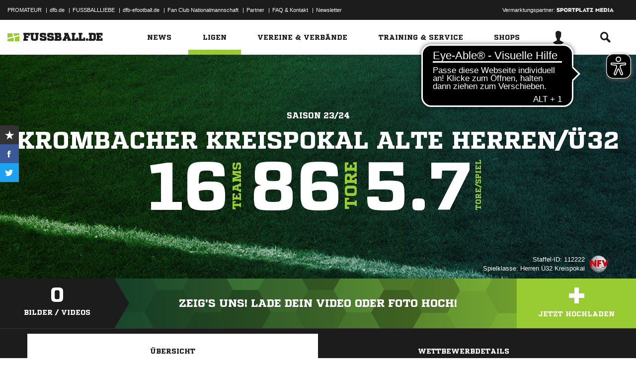

--- FILE ---
content_type: text/css; charset=UTF-8
request_url: https://www.fussball.de/export.fontface/-/id/68r1at9x/type/css
body_size: 13
content:
@font-face {
	font-family: font-68r1at9x;
	src: 
		url('//www.fussball.de/export.fontface/-/format/woff/id/68r1at9x/type/font') format('woff'),
		url('//www.fussball.de/export.fontface/-/format/ttf/id/68r1at9x/type/font') format('truetype');
}

.results-c-68r1at9x {
	font-family: font-68r1at9x !important;
}

--- FILE ---
content_type: text/css; charset=UTF-8
request_url: https://www.fussball.de/export.fontface/-/id/ixrr542z/type/css
body_size: 13
content:
@font-face {
	font-family: font-ixrr542z;
	src: 
		url('//www.fussball.de/export.fontface/-/format/woff/id/ixrr542z/type/font') format('woff'),
		url('//www.fussball.de/export.fontface/-/format/ttf/id/ixrr542z/type/font') format('truetype');
}

.results-c-ixrr542z {
	font-family: font-ixrr542z !important;
}